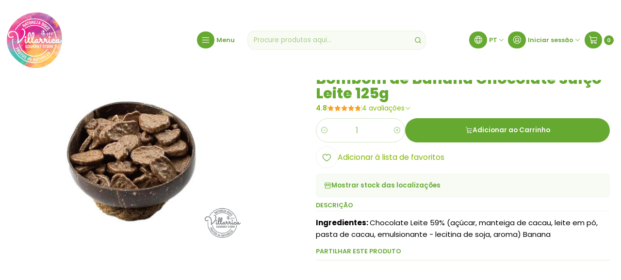

--- FILE ---
content_type: text/html; charset=utf-8
request_url: https://www.villarricagourmetstore.pt/bombom-de-banana-chocolate-suico-leite-125g
body_size: 16122
content:






<!doctype html>

<html class="no-js" lang="pt-PT" xmlns="http://www.w3.org/1999/xhtml">
  <head>
    

    <meta charset="UTF-8">
    <meta name="viewport" content="width=device-width, initial-scale=1.0">
    <title>Bombom de Banana Chocolate Suiço Leite 125g</title>
    <meta name="description" content="Ingredientes: Chocolate Leite 59% ( açúcar, manteiga de cacau, leite em pó, pasta de cacau, emulsionante - lecitina de soja, aroma) Banana">
    <meta name="robots" content="follow, all">

    <link rel="preconnect" href="https://images.jumpseller.com">
    <link rel="preconnect" href="https://cdnx.jumpseller.com">
    <link rel="preconnect" href="https://assets.jumpseller.com">
    <link rel="preconnect" href="https://files.jumpseller.com">
    <link rel="preconnect" href="https://fonts.googleapis.com">
    <link rel="preconnect" href="https://fonts.gstatic.com" crossorigin>

    

<!-- Facebook Meta tags for Product -->
<meta property="fb:app_id" content="283643215104248">

    <meta property="og:id" content="4597320">
    <meta property="og:title" content="Bombom de Banana Chocolate Suíço Leite 125g">
    <meta property="og:type" content="product">
    
      
        <meta property="og:image" content="https://cdnx.jumpseller.com/villarrica-gourmet-store/image/41509664/Bombom_Banana.jpg?1698602777">
      

    

    
      <meta property="og:brand" content="Natureza Doce">
    

    <meta property="product:is_product_shareable" content="1">

    
      <meta property="product:original_price:amount" content="2.99">
      <meta property="product:price:amount" content="2.99">
      
        <meta property="product:availability" content="instock">
      
    

    <meta property="product:original_price:currency" content="EUR">
    <meta property="product:price:currency" content="EUR">
  

<meta property="og:description" content="Ingredientes: Chocolate Leite 59% ( açúcar, manteiga de cacau, leite em pó, pasta de cacau, emulsionante - lecitina de soja, aroma) Banana">
<meta property="og:url" content="https://www.villarricagourmetstore.pt/bombom-de-banana-chocolate-suico-leite-125g">
<meta property="og:site_name" content="Villarrica Gourmet Store by JFF">
<meta name="twitter:card" content="summary">


  <meta property="og:locale" content="pt_PT">

  <meta property="og:locale:alternate" content="en">

  <meta property="og:locale:alternate" content="es">



    
      <link rel="alternate" 
          hreflang="pt-PT"
         href="https://www.villarricagourmetstore.pt/bombom-de-banana-chocolate-suico-leite-125g">
    
      <link rel="alternate" 
          hreflang="en"
         href="https://www.villarricagourmetstore.pt/en/bombom-de-banana-chocolate-suico-leite-125g">
    
      <link rel="alternate" 
          hreflang="es"
         href="https://www.villarricagourmetstore.pt/es/bombom-de-banana-chocolate-suico-leite-125g">
    

    <link rel="canonical" href="https://www.villarricagourmetstore.pt/bombom-de-banana-chocolate-suico-leite-125g">

    
    <link rel="apple-touch-icon" type="image/x-icon" href="https://cdnx.jumpseller.com/villarrica-gourmet-store/image/33002674/resize/57/57?1678391125" sizes="57x57">
    <link rel="apple-touch-icon" type="image/x-icon" href="https://cdnx.jumpseller.com/villarrica-gourmet-store/image/33002674/resize/60/60?1678391125" sizes="60x60">
    <link rel="apple-touch-icon" type="image/x-icon" href="https://cdnx.jumpseller.com/villarrica-gourmet-store/image/33002674/resize/72/72?1678391125" sizes="72x72">
    <link rel="apple-touch-icon" type="image/x-icon" href="https://cdnx.jumpseller.com/villarrica-gourmet-store/image/33002674/resize/76/76?1678391125" sizes="76x76">
    <link rel="apple-touch-icon" type="image/x-icon" href="https://cdnx.jumpseller.com/villarrica-gourmet-store/image/33002674/resize/114/114?1678391125" sizes="114x114">
    <link rel="apple-touch-icon" type="image/x-icon" href="https://cdnx.jumpseller.com/villarrica-gourmet-store/image/33002674/resize/120/120?1678391125" sizes="120x120">
    <link rel="apple-touch-icon" type="image/x-icon" href="https://cdnx.jumpseller.com/villarrica-gourmet-store/image/33002674/resize/144/144?1678391125" sizes="144x144">
    <link rel="apple-touch-icon" type="image/x-icon" href="https://cdnx.jumpseller.com/villarrica-gourmet-store/image/33002674/resize/152/152?1678391125" sizes="152x152">

    <link rel="icon" type="image/png" href="https://cdnx.jumpseller.com/villarrica-gourmet-store/image/33002674/resize/196/196?1678391125" sizes="196x196">
    <link rel="icon" type="image/png" href="https://cdnx.jumpseller.com/villarrica-gourmet-store/image/33002674/resize/160/160?1678391125" sizes="160x160">
    <link rel="icon" type="image/png" href="https://cdnx.jumpseller.com/villarrica-gourmet-store/image/33002674/resize/96/96?1678391125" sizes="96x96">
    <link rel="icon" type="image/png" href="https://cdnx.jumpseller.com/villarrica-gourmet-store/image/33002674/resize/32/32?1678391125" sizes="32x32">
    <link rel="icon" type="image/png" href="https://cdnx.jumpseller.com/villarrica-gourmet-store/image/33002674/resize/16/16?1678391125" sizes="16x16">

  <meta name="msapplication-TileColor" content="#95b200">
  <meta name="theme-color" content="#ffffff">



    <!-- jQuery -->
    <script src="https://code.jquery.com/jquery-3.7.1.min.js" integrity="sha256-/JqT3SQfawRcv/BIHPThkBvs0OEvtFFmqPF/lYI/Cxo=" crossorigin="anonymous" defer></script>

    <!-- Bootstrap -->
    <link href="https://cdn.jsdelivr.net/npm/bootstrap@5.3.3/dist/css/bootstrap.min.css" rel="stylesheet" integrity="sha384-QWTKZyjpPEjISv5WaRU9OFeRpok6YctnYmDr5pNlyT2bRjXh0JMhjY6hW+ALEwIH" crossorigin="anonymous">

    
      <!-- Autocomplete search -->
      <script src="https://cdn.jsdelivr.net/npm/@algolia/autocomplete-js@1.16.0/dist/umd/index.production.min.js" integrity="sha384-fZZuusWZz3FhxzgaN0ZQmDKF5cZW+HP+L8BHTjUi16SY5rRdPc75fmH2rB0Y5Xlz" crossorigin="anonymous" defer></script>
      <script src="//assets.jumpseller.com/public/autocomplete/jumpseller-autocomplete@1.0.0.min.js" data-suggest-categories="false" defer></script>
    

    
      <!-- Swiper -->
      <link rel="stylesheet" href="https://cdn.jsdelivr.net/npm/swiper@11/swiper-bundle.min.css">
      <script src="https://cdn.jsdelivr.net/npm/swiper@11/swiper-bundle.min.js" defer></script>
    

    

    <script type="application/ld+json">
  [
    {
      "@context": "https://schema.org",
      "@type": "BreadcrumbList",
      "itemListElement": [
        
          {
          "@type": "ListItem",
          "position": 1,
          "item": {
          "name": "Início",
          "@id": "/"
          }
          }
          ,
        
          {
          "@type": "ListItem",
          "position": 2,
          "item": {
          "name": "Mercearia Gourmet",
          "@id": "/mercearia-gourmet"
          }
          }
          ,
        
          {
          "@type": "ListItem",
          "position": 3,
          "item": {
          "name": "Mercearias Diversas",
          "@id": "/mercearia-diversas"
          }
          }
          ,
        
          {
          "@type": "ListItem",
          "position": 4,
          "item": {
          "name": "Bombom de Banana Chocolate Suíço Leite 125g"
          }
          }
          
        
      ]
    },
    {
      "@context": "https://schema.org/"
      ,
        "@type": "Product",
        "name": "Bombom de Banana Chocolate Suíço Leite 125g",
        "url": "https://www.villarricagourmetstore.pt/bombom-de-banana-chocolate-suico-leite-125g",
        "itemCondition": "https://schema.org/NewCondition",
        "sku": "313",
        "image": "https://cdnx.jumpseller.com/villarrica-gourmet-store/image/41509664/Bombom_Banana.jpg?1698602777",
        
        "description": "Ingredientes: Chocolate Leite 59% (açúcar, manteiga de cacau, leite em pó, pasta de cacau, emulsionante - lecitina de soja, aroma) Banana",
        
        "brand": {
          "@type": "Brand",
          "name": "Natureza Doce"
        },
        
        
        "aggregateRating": {
          "@type": "AggregateRating",
          "ratingValue": "4.75",
          "reviewCount": "4"
        },
        
        
          "category": "Coberturas, Chocolates &amp; Gomas",
        
        "offers": {
          
            "@type": "Offer",
            "itemCondition": "https://schema.org/NewCondition",
            
            "availability": "https://schema.org/InStock",
            
            
              
            
            "price": "2.99",
          
          "priceCurrency": "EUR",
          "seller": {
            "@type": "Organization",
            "name": "Villarrica Gourmet Store by JFF"
          },
          "url": "https://www.villarricagourmetstore.pt/bombom-de-banana-chocolate-suico-leite-125g",
          "shippingDetails": [
            {
            "@type": "OfferShippingDetails",
            "shippingDestination": [
            
            {
              "@type": "DefinedRegion",
              "addressCountry": "ES"
            },
            
            {
              "@type": "DefinedRegion",
              "addressCountry": "PT"
            }
            ]
            }
          ]
        }
      
    }
  ]
</script>


    <link rel="stylesheet" href="https://assets.jumpseller.com/store/villarrica-gourmet-store/themes/847203/options.min.css?1767288693">
    <link rel="stylesheet" href="https://assets.jumpseller.com/store/villarrica-gourmet-store/themes/847203/app.min.css?1767288693">
    
    
    
      <link rel="stylesheet" href="https://cdnjs.cloudflare.com/ajax/libs/aos/2.3.4/aos.css" integrity="sha512-1cK78a1o+ht2JcaW6g8OXYwqpev9+6GqOkz9xmBN9iUUhIndKtxwILGWYOSibOKjLsEdjyjZvYDq/cZwNeak0w==" crossorigin="anonymous" >
    

    <script type="application/json" id="theme-data">
  {
    "is_preview": false,
    "template": "product",
    "cart": {
      "url": "/cart",
      "debounce": 50
    },
    "language": "pt",
    "order": {
      "totalOutstanding": 0.0,
      "productsCount": 0,
      "checkoutUrl": "https://www.villarricagourmetstore.pt/v2/checkout/vertical/",
      "url": "/cart",
      "remainingForFreeShippingMessage": "",
      "minimumPurchase": {
        "conditionType": "price",
        "conditionValue": 10
      }
    },
    "currency_code": "EUR",
    "translations": {
      "active_price": "Preço ativo",
      "added_singular": "1 unidade de %{name} foi adicionada.",
      "added_qty_plural": "%{qty} unidades de %{name} foram adicionadas.",
      "added_to_cart": "adicionado ao carrinho",
      "add_to_cart": "Adicionar ao Carrinho",
      "added_to_wishlist": "%{name} foi adicionado à sua lista de favoritos",
      "available_in_stock": "Disponível em stock",
      "buy": "Comprar",
      "buy_now": "Comprar agora",
      "buy_now_not_allowed": "Não pode comprar agora com a quantidade atual escolhida.",
      "buy_quantity": "Quantidade a comprar",
      "check_this": "Veja isto:",
      "contact_us": "Contacte-nos",
      "continue_shopping": "Continuar a comprar",
      "copy_to_clipboard": "Copiar para área de transferência",
      "coupons_list_title": "Códigos de desconto aplicados",
      "coupons_list_success_text1": "O seu código",
      "coupons_list_success_text2": "foi removido com sucesso. Esta página será recarregada agora.",
      "counter_text_weeks": "semanas",
      "counter_text_days": "dias",
      "counter_text_hours": "horas",
      "counter_text_minutes": "minutos",
      "counter_text_seconds": "segundos",
      "customer_register_back_link_url": "/customer/login",
      "customer_register_back_link_text": "Já tem uma conta? Entre aqui",
      "decrease_quantity": "Diminuir quantidade",
      "discount_off": "Desconto de",
      "discount_message": "Esta promoção é válida de %{date_begins} a %{date_expires}",
      "error_adding_to_cart": "Erro ao adicionar ao carrinho",
      "error_downloading": "Erro ao tentar realizar o download",
      "error_fetching_cart": "Erro ao buscar carrinho",
      "error_updating_to_cart": "Erro ao atualizar o carrinho",
      "error_adding_to_wishlist": "Erro ao adicionar à lista de favoritos",
      "error_removing_from_wishlist": "Erro ao remover da lista de favoritos",
      "files_too_large": "A soma dos tamanhos dos ficheiros selecionados deve ser menor que 10MB.",
      "fill_country_region_shipping": "Preencha o país e a região para calcular os custos de envio.",
      "go_to": "Ir para",
      "go_to_cart": "Ir para o carrinho",
      "go_to_shopping_cart": "Ir para o Carrinho de Compras",
      "go_to_wishlist": "Veja a sua lista de favoritos",
      "increase_quantity": "Aumentar quantidade",
      "low_stock_basic": "Baixo stock",
      "low_stock_limited": "Depressa! Poucas unidades restantes",
      "low_stock_alert": "Depressa! Quase esgotado",
      "low_stock_basic_exact": "%{qty} unidades restantes",
      "low_stock_limited_exact": "Depressa! Restam apenas %{qty} unidades",
      "low_stock_alert_exact": "Depressa! Apenas %{qty} em stock",
      "minimum_quantity": "Quantidade mínima",
      "more_info": "Gostaria de obter mais informações sobre este produto:",
      "newsletter_message_success": "Registrado com sucesso",
      "newsletter_message_error": "Erro ao registrar, tente novamente mais tarde.",
      "newsletter_message_success_captcha": "Sucesso no captcha",
      "newsletter_message_error_captcha": "Erro no captcha",
      "newsletter_text_placeholder": "email@domain.com",
      "newsletter_text_button": "Subscreva",
      "notify_me_when_available": "Avise-me quando estiver disponível",
      "no_shipping_methods": "Nenhum método de envio disponível para seu endereço de entrega.",
      "OFF": "DESCONTO",
      "out_of_stock": "Esgotado",
      "proceed_to_checkout": "Avançar para o Checkout",
      "product_stock_locations_link_text": "Ver no Google Maps",
      "quantity": "Quantidade",
      "remove": "Remover",
      "removed_from_wishlist": "%{name} foi removido da sua lista de favoritos",
      "send_us_a_message": "Envie-nos uma mensagem",
      "share_on": "Partilhar em",
      "show_more": "Mostrar Mais",
      "show_less": "Mostrar Menos",
      "success": "Sucesso",
      "success_adding_to_cart": "Sucesso ao adicionar ao carrinho",
      "success_adding_to_wishlist": "Adicionado à lista de favoritos!",
      "success_removing_from_wishlist": "Removido da lista de favoritos",
      "SKU": "SKU",
      "tax_label": "+ IVA",
      "variant_out_of_stock": "Esta opção não tem stock no momento.",
      "x_units_in_stock": "%{qty} unidades em stock",
      "your_cart_is_empty": "O seu carrinho de compras está atualmente vazio"
    },
    "options": {
      "av_popup_button_reject_redirect": "https://jumpseller.com",
      "display_cart_notification": true,
      "filters_desktop": false
    }
  }
</script>

<script>
  function callonDOMLoaded(callback) {
    document.readyState === 'loading' ? window.addEventListener('DOMContentLoaded', callback) : callback();
  }
  function callonComplete(callback) {
    document.readyState === 'complete' ? callback() : window.addEventListener('load', callback);
  }
  Object.defineProperty(window, 'theme', {
    value: Object.freeze(JSON.parse(document.querySelector('#theme-data').textContent)),
    writable: false,
    configurable: false,
  });
</script>




    
  <meta name="csrf-param" content="authenticity_token" />
<meta name="csrf-token" content="2blyxYG3_ieMN7Gkqv1PlZMHJzum7UfnNvwFL7y_iMkZeyQMnoeLDtyfa1XJyVpIyaxdo2whVWEUNQ2LwE-NKA" />




  <script async src="https://www.googletagmanager.com/gtag/js?id=G-SS90LYB3W9"></script>




<script>
  window.dataLayer = window.dataLayer || [];

  function gtag() {
    dataLayer.push(arguments);
  }

  gtag('js', new Date());

  // custom dimensions (for OKRs metrics)
  let custom_dimension_params = { custom_map: {} };
  
  custom_dimension_params['custom_map']['dimension1'] = 'theme';
  custom_dimension_params['theme'] = "grocery";
  
  

  // Send events to Jumpseller GA Account
  // gtag('config', 'G-JBWEC7QQTS', Object.assign({}, { 'allow_enhanced_conversions': true }, custom_dimension_params));

  // Send events to Store Owner GA Account
  
  gtag('config', 'G-SS90LYB3W9');
  
  
  

  

  let order_items = null;

  
  // view_item - a user follows a link that goes directly to a product page
  gtag('event', 'view_item', {
    currency: "EUR",
    items: [{
      item_id: "313",
      item_name: "Bombom de Banana Chocolate Suíço Leite 125g",
      discount: "0.0",
      item_brand: "Natureza Doce",
      price: "2.99",
      currency: "EUR"
    }],
    value: "2.99",
  });

  

  
</script>












<script src="https://files.jumpseller.com/javascripts/dist/jumpseller-2.0.0.js" defer="defer"></script></head>

  <body
    data-bundle-color="default"
    
      data-button-hover-style="width"
    
  >
    <script src="https://assets.jumpseller.com/store/villarrica-gourmet-store/themes/847203/theme.min.js?1767288693" defer></script>
    <script src="https://assets.jumpseller.com/store/villarrica-gourmet-store/themes/847203/custom.min.js?1767288693" defer></script>
    

    <!-- Bootstrap JS -->
    <script src="https://cdn.jsdelivr.net/npm/bootstrap@5.3.3/dist/js/bootstrap.bundle.min.js" integrity="sha384-YvpcrYf0tY3lHB60NNkmXc5s9fDVZLESaAA55NDzOxhy9GkcIdslK1eN7N6jIeHz" crossorigin="anonymous" defer></script>
    <script>
      document.addEventListener('DOMContentLoaded', function () {
        const tooltipTriggerList = document.querySelectorAll('[data-bs-toggle="tooltip"]'); // Initialize Bootstrap Tooltips
        const tooltipList = [...tooltipTriggerList].map((tooltipTriggerEl) => new bootstrap.Tooltip(tooltipTriggerEl));
      });
    </script>

    

    <div class="main-container" data-layout="product">
      <div class="toast-notification__wrapper top-right"></div>
      <div id="top_components"><div id="component-16032161" class="theme-component show">


















<style>
  .header {
    --theme-max-width: 1320px;
    --header-logo-height-mobile: 60px;
    --header-logo-height-desktop: 120px;
    
      --header-overlap-opacity: 0.6;
      --header-floating-shadow: 0.25;
    
  }
  .header,
  .top-bar,
  #mobile-menu,
  .mobile-nav {
    --header-nav-font-weight: 600;
  }
</style>

<header
  class="header header--fixed header--transparent"
  data-fixed="true"
  data-border="false"
  data-uppercase="false"
  data-bundle-color="bundle-7e7c95929c1c4"
  data-version="v2"
  data-toolbar="false"
  data-overlap="true"
  data-floating="false"
  data-js-component="16032161"
>
  <div class="h-100 header__container">
    <div class="row h-100 align-items-center justify-content-between header__wrapper">
      
          <div class="col-12 col-lg header__column">













  
      <div class="theme-store-name">
        <a href="https://www.villarricagourmetstore.pt" class="header__brand" title="Ir para Página Inicial">
    <img src="https://images.jumpseller.com/store/villarrica-gourmet-store/store/logo/Villarrica_Gourmet_Store_Logo.png?1688853326" alt="Villarrica Gourmet Store by JFF" class="header__logo" width="auto" height="auto" loading="eager">
  </a>
      </div>
  

</div>

          <div class="col-auto header__column d-block">
            <ul class="justify-content-start header__menu">




  
  <li class="header__item d-flex">
    <button type="button" class="button header__link" data-bs-toggle="offcanvas" data-bs-target="#mobile-menu" aria-controls="mobile-menu" aria-label="Menu">
      
        <span class="button button--small button--style button--main theme-section__button header__button"><i class="theme-icon ph ph-list header__icon"></i></span>
      
      <div class="d-none d-md-block header__text">Menu</div>
    </button>
  </li>






</ul>
          </div>

          <div class="col col-lg header__column">


  


  <div class="jumpseller-autocomplete" data-form="header-search" data-panel="popover mt-1" data-input-wrapper-prefix="d-flex">
    
  <form
    
    method="get"
    action="/search"
  >
    <button type="submit" class="button header-search__submit" title="Pesquisar"><i class="theme-icon ph ph-magnifying-glass"></i></button>

    <input
      type="text"
      
        autocomplete="off"
      
      class="text header-search__input"
      value=""
      name="q"
      placeholder="Procure produtos aqui..."
    >
  </form>

  <a role="button" class="button d-block d-lg-none header__close-mobile-search toggle-header-search"><i class="ph ph-x"></i></a>

  </div>



</div>

          <div class="col-auto col-lg header__column">
            <ul class="justify-content-end header__menu"><li class="header__item header__item--language d-none d-lg-flex">

<button
  type="button"
  class="button header__link"
  id="header-dropdown-languages"
  data-bs-toggle="dropdown"
  data-bs-display="static"
  aria-expanded="false"
  aria-label="Idiomas"
>
  
    <span class="button button--style button--main theme-section__button header__button"><i class="theme-icon ph ph-globe header__icon"></i></span>
  
  <div class="d-none d-md-block uppercase header__text">pt</div>
  <i class="theme-icon ph ph-caret-down header__angle"></i>
</button>

<ul class="dropdown-menu dropdown-menu-end theme-dropdown" aria-labelledby="header-dropdown-languages">
  
    <li class="theme-dropdown__item">
      <a href="https://www.villarricagourmetstore.pt/bombom-de-banana-chocolate-suico-leite-125g" class="dropdown-item theme-dropdown__link theme-dropdown__link--active" title="Mudar para Português (Portugal)">Português (Portugal) <i class="theme-icon ph ph-check"></i>
      </a>
    </li>
  
    <li class="theme-dropdown__item">
      <a href="https://www.villarricagourmetstore.pt/en/bombom-de-banana-chocolate-suico-leite-125g" class="dropdown-item theme-dropdown__link" title="Mudar para English">English
      </a>
    </li>
  
    <li class="theme-dropdown__item">
      <a href="https://www.villarricagourmetstore.pt/es/bombom-de-banana-chocolate-suico-leite-125g" class="dropdown-item theme-dropdown__link" title="Mudar para Español">Español
      </a>
    </li>
  
</ul>
</li>


  

  

  
    <li class="header__item header__item--login">
      <button
        type="button"
        class="button dropdown-toggle header__link"
        id="header-dropdown-login"
        data-bs-toggle="dropdown"
        data-bs-display="static"
        aria-expanded="false"
        aria-label="Iniciar sessão"
      >
        
          <span class="button button--style button--main theme-section__button header__button"><i class="theme-icon ph ph-user-circle header__icon"></i></span>
        
        
          <div class="d-none d-md-block header__text">Iniciar sessão</div>
        
        
          <i class="theme-icon ph ph-caret-down header__angle d-none d-sm-block"></i>
        
      </button>

      
    <ul class="dropdown-menu dropdown-menu-end theme-dropdown" aria-labelledby="header-dropdown-login">
      
        <li class="theme-dropdown__item">
          <a href="/customer/login" class="dropdown-item theme-dropdown__link" title="Faça login na sua conta">Iniciar sessão</a>
        </li>

        <li class="theme-dropdown__item">
          <a href="/customer/registration" class="dropdown-item theme-dropdown__link" title="Criar uma conta">Criar conta</a>
        </li>
      
    </ul>
  
    </li>
  






  
      <li class="header__item header__item--cart">
        
          <button
            type="button"
            class="button header__link"
            data-bs-toggle="offcanvas"
            data-bs-target="#sidebar-cart"
            aria-controls="sidebar-cart"
            aria-label="Carrinho"
          >
            
  
    <span class="button button--style button--main theme-section__button header__button">
      <i class="theme-icon ph ph-shopping-cart header__icon"></i>
    </span>
  

  <div class="header__text header__text--counter theme-cart-counter">0</div>

  

          </button>
        
      </li>
    

</ul>
          </div>
        
    </div>
  </div>
  <!-- end .header__container -->

  
    
  

  

  
</header>

<div
  class="offcanvas offcanvas-start sidebar"
  tabindex="-1"
  id="mobile-menu"
  aria-labelledby="mobile-menu-label"
  data-version="v2"
  data-bundle-color="bundle-7e7c95929c1c4"
>
  <div class="offcanvas-header sidebar-header sidebar-header--transparent">
    













    <img src="https://images.jumpseller.com/store/villarrica-gourmet-store/store/logo/Villarrica_Gourmet_Store_Logo.png?1688853326" alt="Villarrica Gourmet Store by JFF" class="sidebar-header__logo" width="auto" height="auto" loading="eager">
  


    <button type="button" class="button sidebar-header__close" data-bs-dismiss="offcanvas" aria-label="Fechar"><i class="ph ph-x-circle"></i></button>
  </div>
  <!-- end .sidebar-header -->

  <div class="offcanvas-body sidebar-body">
    
  
  <div class="accordion sidebar-accordion" id="mobile-menu-accordion">
    
      
      

      <div class="accordion-item sidebar-accordion__item sidebar-accordion__item--level1">
        
          <a
            
              href="/bagas-sementes-graos"
            
            class="button sidebar-accordion__button"
            title="Ir para Bagas, Sementes &amp; Grãos"
            
          >Bagas, Sementes &amp; Grãos</a>
        
      </div>
    
      
      

      <div class="accordion-item sidebar-accordion__item sidebar-accordion__item--level1">
        
          <button
            type="button"
            class="accordion-button button sidebar-accordion__button"
            data-bs-toggle="collapse"
            data-bs-target="#sidebar-accordion-collapse-7499059"
            aria-expanded="false"
            aria-controls="sidebar-accordion-collapse-7499059"
          >Bio &amp; Glúten Free<i class="ph ph-caret-down sidebar-accordion__caret"></i>
          </button>

          <div id="sidebar-accordion-collapse-7499059" class="accordion-collapse collapse" data-bs-parent="#mobile-menu-accordion">
            <div class="accordion-body sidebar-accordion__body">
              <div class="accordion sidebar-accordion" id="sidebar-accordion-group-7499059">
                
                  
                  

<div class="accordion-item sidebar-accordion__item">
  
    <a
      
        href="/produtos-sem-gluten"
      
      class="button sidebar-accordion__button"
      title="Ir para Produtos Sem Glúten"
      
    >Produtos Sem Glúten</a>
  
</div>

                
                  
                  

<div class="accordion-item sidebar-accordion__item">
  
    <a
      
        href="/produtos-biologicos"
      
      class="button sidebar-accordion__button"
      title="Ir para Produtos Biológicos"
      
    >Produtos Biológicos</a>
  
</div>

                

                
                  <div class="sidebar-accordion__item">
                    <a
                      href="/bio-gluten-free"
                      class="button sidebar-accordion__button sidebar-accordion__button--last"
                      title="Ver Tudo em Bio &amp; Glúten Free"
                      
                    >
                      Ver Tudo
                      <i class="ph ph-caret-double-right"></i>
                    </a>
                  </div>
                
              </div>
            </div>
          </div>
        
      </div>
    
      
      

      <div class="accordion-item sidebar-accordion__item sidebar-accordion__item--level1">
        
          <button
            type="button"
            class="accordion-button button sidebar-accordion__button"
            data-bs-toggle="collapse"
            data-bs-target="#sidebar-accordion-collapse-7499062"
            aria-expanded="false"
            aria-controls="sidebar-accordion-collapse-7499062"
          >Cabazes &amp; Miminhos<i class="ph ph-caret-down sidebar-accordion__caret"></i>
          </button>

          <div id="sidebar-accordion-collapse-7499062" class="accordion-collapse collapse" data-bs-parent="#mobile-menu-accordion">
            <div class="accordion-body sidebar-accordion__body">
              <div class="accordion sidebar-accordion" id="sidebar-accordion-group-7499062">
                
                  
                  

<div class="accordion-item sidebar-accordion__item">
  
    <a
      
        href="/cabazes-miminhos-gourmet"
      
      class="button sidebar-accordion__button"
      title="Ir para Cabazes &amp; Miminhos Gourmet"
      
    >Cabazes &amp; Miminhos Gourmet</a>
  
</div>

                

                
                  <div class="sidebar-accordion__item">
                    <a
                      href="/cabazes-miminhos"
                      class="button sidebar-accordion__button sidebar-accordion__button--last"
                      title="Ver Tudo em Cabazes &amp; Miminhos"
                      
                    >
                      Ver Tudo
                      <i class="ph ph-caret-double-right"></i>
                    </a>
                  </div>
                
              </div>
            </div>
          </div>
        
      </div>
    
      
      

      <div class="accordion-item sidebar-accordion__item sidebar-accordion__item--level1">
        
          <a
            
              href="/cereais-granolas"
            
            class="button sidebar-accordion__button"
            title="Ir para Cereais &amp; Granolas"
            
          >Cereais &amp; Granolas</a>
        
      </div>
    
      
      

      <div class="accordion-item sidebar-accordion__item sidebar-accordion__item--level1">
        
          <a
            
              href="/coberturas-chocolates-gomas"
            
            class="button sidebar-accordion__button"
            title="Ir para Coberturas, Chocolates &amp; Gomas"
            
          >Coberturas, Chocolates &amp; Gomas</a>
        
      </div>
    
      
      

      <div class="accordion-item sidebar-accordion__item sidebar-accordion__item--level1">
        
          <a
            
              href="/especiarias-temperos-molhos"
            
            class="button sidebar-accordion__button"
            title="Ir para Especiarias, Temperos &amp; Molhos"
            
          >Especiarias, Temperos &amp; Molhos</a>
        
      </div>
    
      
      

      <div class="accordion-item sidebar-accordion__item sidebar-accordion__item--level1">
        
          <a
            
              href="/farinhas-fermentos-leveduras"
            
            class="button sidebar-accordion__button"
            title="Ir para Farinhas, Fermentos &amp; Leveduras"
            
          >Farinhas, Fermentos &amp; Leveduras</a>
        
      </div>
    
      
      

      <div class="accordion-item sidebar-accordion__item sidebar-accordion__item--level1">
        
          <button
            type="button"
            class="accordion-button button sidebar-accordion__button"
            data-bs-toggle="collapse"
            data-bs-target="#sidebar-accordion-collapse-7499070"
            aria-expanded="false"
            aria-controls="sidebar-accordion-collapse-7499070"
          >Frutos Secos - Especialidade<i class="ph ph-caret-down sidebar-accordion__caret"></i>
          </button>

          <div id="sidebar-accordion-collapse-7499070" class="accordion-collapse collapse" data-bs-parent="#mobile-menu-accordion">
            <div class="accordion-body sidebar-accordion__body">
              <div class="accordion sidebar-accordion" id="sidebar-accordion-group-7499070">
                
                  
                  

<div class="accordion-item sidebar-accordion__item">
  
    <a
      
        href="/frutos-secos-aperitivos"
      
      class="button sidebar-accordion__button"
      title="Ir para Aperitivos"
      
    >Aperitivos</a>
  
</div>

                
                  
                  

<div class="accordion-item sidebar-accordion__item">
  
    <a
      
        href="/frutos-secos"
      
      class="button sidebar-accordion__button"
      title="Ir para Frutos Secos"
      
    >Frutos Secos</a>
  
</div>

                
                  
                  

<div class="accordion-item sidebar-accordion__item">
  
    <a
      
        href="/frutas-secas/desidratadas"
      
      class="button sidebar-accordion__button"
      title="Ir para Fruta Seca/Desidratada"
      
    >Fruta Seca/Desidratada</a>
  
</div>

                
                  
                  

<div class="accordion-item sidebar-accordion__item">
  
    <a
      
        href="/frutos-secos-artesanais"
      
      class="button sidebar-accordion__button"
      title="Ir para Frutos Secos Artesanais"
      
    >Frutos Secos Artesanais</a>
  
</div>

                
                  
                  

<div class="accordion-item sidebar-accordion__item">
  
    <a
      
        href="/manteigas"
      
      class="button sidebar-accordion__button"
      title="Ir para Manteigas"
      
    >Manteigas</a>
  
</div>

                

                
                  <div class="sidebar-accordion__item">
                    <a
                      href="/frutos-secos-especialidade"
                      class="button sidebar-accordion__button sidebar-accordion__button--last"
                      title="Ver Tudo em Frutos Secos - Especialidade"
                      
                    >
                      Ver Tudo
                      <i class="ph ph-caret-double-right"></i>
                    </a>
                  </div>
                
              </div>
            </div>
          </div>
        
      </div>
    
      
      

      <div class="accordion-item sidebar-accordion__item sidebar-accordion__item--level1">
        
          <button
            type="button"
            class="accordion-button button sidebar-accordion__button"
            data-bs-toggle="collapse"
            data-bs-target="#sidebar-accordion-collapse-7499076"
            aria-expanded="false"
            aria-controls="sidebar-accordion-collapse-7499076"
          >Higiene, Saúde &amp; Bem-Estar<i class="ph ph-caret-down sidebar-accordion__caret"></i>
          </button>

          <div id="sidebar-accordion-collapse-7499076" class="accordion-collapse collapse" data-bs-parent="#mobile-menu-accordion">
            <div class="accordion-body sidebar-accordion__body">
              <div class="accordion sidebar-accordion" id="sidebar-accordion-group-7499076">
                
                  
                  

<div class="accordion-item sidebar-accordion__item">
  
    <a
      
        href="/higiene-cosmetica"
      
      class="button sidebar-accordion__button"
      title="Ir para Higiene &amp; Cosmética"
      
    >Higiene &amp; Cosmética</a>
  
</div>

                
                  
                  

<div class="accordion-item sidebar-accordion__item">
  
    <a
      
        href="/saude-e-bem-estar"
      
      class="button sidebar-accordion__button"
      title="Ir para Saúde &amp; Bem Estar"
      
    >Saúde &amp; Bem Estar</a>
  
</div>

                

                
                  <div class="sidebar-accordion__item">
                    <a
                      href="/higiene-saude-bem-estar"
                      class="button sidebar-accordion__button sidebar-accordion__button--last"
                      title="Ver Tudo em Higiene, Saúde &amp; Bem-Estar"
                      
                    >
                      Ver Tudo
                      <i class="ph ph-caret-double-right"></i>
                    </a>
                  </div>
                
              </div>
            </div>
          </div>
        
      </div>
    
      
      

      <div class="accordion-item sidebar-accordion__item sidebar-accordion__item--level1">
        
          <button
            type="button"
            class="accordion-button button sidebar-accordion__button"
            data-bs-toggle="collapse"
            data-bs-target="#sidebar-accordion-collapse-7499079"
            aria-expanded="false"
            aria-controls="sidebar-accordion-collapse-7499079"
          >Mercearia Gourmet<i class="ph ph-caret-down sidebar-accordion__caret"></i>
          </button>

          <div id="sidebar-accordion-collapse-7499079" class="accordion-collapse collapse" data-bs-parent="#mobile-menu-accordion">
            <div class="accordion-body sidebar-accordion__body">
              <div class="accordion sidebar-accordion" id="sidebar-accordion-group-7499079">
                
                  
                  

<div class="accordion-item sidebar-accordion__item">
  
    <a
      
        href="/adocantes"
      
      class="button sidebar-accordion__button"
      title="Ir para Adoçantes"
      
    >Adoçantes</a>
  
</div>

                
                  
                  

<div class="accordion-item sidebar-accordion__item">
  
    <a
      
        href="/bebidas-espirituosas-e-licores"
      
      class="button sidebar-accordion__button"
      title="Ir para Bebidas Espirituosas &amp; Licores"
      
    >Bebidas Espirituosas &amp; Licores</a>
  
</div>

                
                  
                  

<div class="accordion-item sidebar-accordion__item">
  
    <a
      
        href="/bolachas-biscoitos-aperitivos"
      
      class="button sidebar-accordion__button"
      title="Ir para Bolachas, Biscoitos &amp; Aperitivos"
      
    >Bolachas, Biscoitos &amp; Aperitivos</a>
  
</div>

                
                  
                  

<div class="accordion-item sidebar-accordion__item">
  
    <a
      
        href="/arroz-massas-leguminosas"
      
      class="button sidebar-accordion__button"
      title="Ir para Arroz, Massas &amp; Leguminosas"
      
    >Arroz, Massas &amp; Leguminosas</a>
  
</div>

                
                  
                  

<div class="accordion-item sidebar-accordion__item">
  
    <a
      
        href="/chas-infusoes-flores-secas"
      
      class="button sidebar-accordion__button"
      title="Ir para Café, Chás, Infusões &amp; Flores Secas"
      
    >Café, Chás, Infusões &amp; Flores Secas</a>
  
</div>

                
                  
                  

<div class="accordion-item sidebar-accordion__item">
  
    <a
      
        href="/conservas"
      
      class="button sidebar-accordion__button"
      title="Ir para Conservas"
      
    >Conservas</a>
  
</div>

                
                  
                  

<div class="accordion-item sidebar-accordion__item">
  
    <a
      
        href="/doces-compotas-mel"
      
      class="button sidebar-accordion__button"
      title="Ir para Doces, Compotas &amp; Mel"
      
    >Doces, Compotas &amp; Mel</a>
  
</div>

                
                  
                  

<div class="accordion-item sidebar-accordion__item">
  
    <a
      
        href="/leites-bebidas-oleos-vegetais"
      
      class="button sidebar-accordion__button"
      title="Ir para Leites, Bebidas &amp; Óleos Vegetais"
      
    >Leites, Bebidas &amp; Óleos Vegetais</a>
  
</div>

                
                  
                  

<div class="accordion-item sidebar-accordion__item">
  
    <a
      
        href="/mercearia-diversas"
      
      class="button sidebar-accordion__button"
      title="Ir para Mercearias Diversas"
      
    >Mercearias Diversas</a>
  
</div>

                

                
                  <div class="sidebar-accordion__item">
                    <a
                      href="/mercearia-gourmet"
                      class="button sidebar-accordion__button sidebar-accordion__button--last"
                      title="Ver Tudo em Mercearia Gourmet"
                      
                    >
                      Ver Tudo
                      <i class="ph ph-caret-double-right"></i>
                    </a>
                  </div>
                
              </div>
            </div>
          </div>
        
      </div>
    
      
      

      <div class="accordion-item sidebar-accordion__item sidebar-accordion__item--level1">
        
          <a
            
              href="/lar"
            
            class="button sidebar-accordion__button"
            title="Ir para Produtos do Lar"
            
          >Produtos do Lar</a>
        
      </div>
    
      
      

      <div class="accordion-item sidebar-accordion__item sidebar-accordion__item--level1">
        
          <a
            
              href="/produtos-do-mundo"
            
            class="button sidebar-accordion__button"
            title="Ir para Produtos do Mundo"
            
          >Produtos do Mundo</a>
        
      </div>
    
      
      

      <div class="accordion-item sidebar-accordion__item sidebar-accordion__item--level1">
        
          <button
            type="button"
            class="accordion-button button sidebar-accordion__button"
            data-bs-toggle="collapse"
            data-bs-target="#sidebar-accordion-collapse-7499091"
            aria-expanded="false"
            aria-controls="sidebar-accordion-collapse-7499091"
          >Proteínas &amp; Superalimentos<i class="ph ph-caret-down sidebar-accordion__caret"></i>
          </button>

          <div id="sidebar-accordion-collapse-7499091" class="accordion-collapse collapse" data-bs-parent="#mobile-menu-accordion">
            <div class="accordion-body sidebar-accordion__body">
              <div class="accordion sidebar-accordion" id="sidebar-accordion-group-7499091">
                
                  
                  

<div class="accordion-item sidebar-accordion__item">
  
    <a
      
        href="/proteina"
      
      class="button sidebar-accordion__button"
      title="Ir para Proteínas"
      
    >Proteínas</a>
  
</div>

                
                  
                  

<div class="accordion-item sidebar-accordion__item">
  
    <a
      
        href="/superalimentos"
      
      class="button sidebar-accordion__button"
      title="Ir para Superalimentos"
      
    >Superalimentos</a>
  
</div>

                

                
                  <div class="sidebar-accordion__item">
                    <a
                      href="/superalimentos-1"
                      class="button sidebar-accordion__button sidebar-accordion__button--last"
                      title="Ver Tudo em Proteínas &amp; Superalimentos"
                      
                    >
                      Ver Tudo
                      <i class="ph ph-caret-double-right"></i>
                    </a>
                  </div>
                
              </div>
            </div>
          </div>
        
      </div>
    
      
      

      <div class="accordion-item sidebar-accordion__item sidebar-accordion__item--level1">
        
          <a
            
              href="/zero-desperdicio"
            
            class="button sidebar-accordion__button"
            title="Ir para Zero Desperdício"
            
          >Zero Desperdício</a>
        
      </div>
    
  </div>



    
      <div class="d-flex align-items-center justify-content-start theme-social"><div class="theme-social__title">Siga-nos</div><a href="https://www.instagram.com/villarricagourmetstore" class="theme-social__link" title="Siga-nos em Instagram" target="_blank">
    <i class="theme-icon ph ph-instagram-logo"></i>
  </a><a href="https://www.facebook.com/villarricagourmetstore" class="theme-social__link" title="Siga-nos em Facebook" target="_blank">
    <i class="theme-icon ph ph-facebook-logo"></i>
  </a></div>
    

    
      <div class="sidebar-menu">
        <div class="d-flex align-items-start justify-content-between sidebar-menu__wrapper">
          
            <div class="w-50 d-block">
              <div class="sidebar-menu__title">Idiomas</div>

              <div class="dropup">
                

<button
  type="button"
  class="button button--style sidebar-menu__button"
  id="sidebar-dropdown-languages"
  data-bs-toggle="dropdown"
  data-bs-display="static"
  aria-expanded="false"
  aria-label="Idiomas"
>
  
    <i class="theme-icon ph ph-globe sidebar-menu__icon"></i>
  
  <div class=" uppercase sidebar-menu__text">pt</div>
  <i class="theme-icon ph ph-caret-down sidebar-menu__angle"></i>
</button>

<ul class="dropdown-menu dropdown-menu-start theme-dropdown" aria-labelledby="sidebar-dropdown-languages">
  
    <li class="theme-dropdown__item">
      <a href="https://www.villarricagourmetstore.pt/bombom-de-banana-chocolate-suico-leite-125g" class="dropdown-item theme-dropdown__link theme-dropdown__link--active" title="Mudar para Português (Portugal)">Português (Portugal) <i class="theme-icon ph ph-check"></i>
      </a>
    </li>
  
    <li class="theme-dropdown__item">
      <a href="https://www.villarricagourmetstore.pt/en/bombom-de-banana-chocolate-suico-leite-125g" class="dropdown-item theme-dropdown__link" title="Mudar para English">English
      </a>
    </li>
  
    <li class="theme-dropdown__item">
      <a href="https://www.villarricagourmetstore.pt/es/bombom-de-banana-chocolate-suico-leite-125g" class="dropdown-item theme-dropdown__link" title="Mudar para Español">Español
      </a>
    </li>
  
</ul>

              </div>
            </div>
          

          
        </div>
      </div>
    
  </div>
  <!-- end .sidebar-body -->
</div>







  





<div
  class="offcanvas offcanvas-end sidebar"
  tabindex="-1"
  id="sidebar-cart"
  aria-labelledby="sidebar-cart-title"
  data-bundle-color="bundle-7e7c95929c1c4"
  data-js-component="16032279"
>
  <div class="offcanvas-header sidebar-header">
    <h5 class="offcanvas-title sidebar-header__title" id="sidebar-cart-title">
      
        <i class="theme-icon ph ph-shopping-cart sidebar-header__icon"></i>
      
      Resumo da Encomenda
    </h5>
    <button type="button" class="button sidebar-header__close" data-bs-dismiss="offcanvas" aria-label="Fechar"><i class="ph ph-x"></i></button>
  </div>

  <cart-area class="offcanvas-body sidebar-body position-relative">
    <div class="loading-spinner__wrapper">
      <div class="loading-spinner"></div>
    </div>
    <div class="sidebar-body__text sidebar-body__text--empty">O seu Carrinho está atualmente vazio.</div>
    <div class="row sidebar-body__content cart-area__content">
      
    </div>
    

<div class="w-100 d-flex flex-column position-relative store-totals">
  

  <div class="store-totals__content check-empty">
    
      <!-- Free shipping -->
      <div class="w-100 store-totals__free-shipping hidden"></div>

      <!-- Minimum purchase -->
      <div class="w-100 store-totals__minimum-store-conditions ">
        
          
          
          <p>O valor mínimo para finalizar a compra é <strong>10,00€ EUR</strong>. Para continuar, adicione pelo menos <strong class="store-totals__price-remaining" data-value="10.0">10,00€ EUR</strong> ao carrinho.</p>
        

        
          <div class="progress">
            
            <div class="progress-bar" role="progressbar" style="width: 0%;" aria-valuenow="0" aria-valuemin="0" aria-valuemax="100">0%</div>
          </div>
        
      </div>
    

    <!-- Product amount -->
    <div class="d-flex align-items-center justify-content-between store-totals__column" data-name="products">
      <span class="w-50 store-totals__value">Produtos
        <span class="w-50 store-totals__price store-totals__price--count theme-cart-counter">0</span>
      </span>
      <div class="d-flex align-items-center justify-content-between store-totals__column" data-name="subtotal">
        <span class="store-totals__price" data-value="0.0">0,00€ EUR</span>
      </div>
    </div>

    <!-- Shipping costs -->
    <div class="d-flex align-items-center justify-content-between store-totals__column" data-name="shipping">
      <span class="w-50 store-totals__value">Envio</span>
      <span class="w-50 store-totals__price" data-value="0.0">0,00€ EUR</span>
    </div>

    <!-- Shipping method message ? -->
    

    <!-- Taxes -->
    

    <!-- Discount from promotions -->
    

    <!-- Coupons from promotions -->
    

    <!-- Order total excluding gift card discount -->
    <div class="d-flex align-items-center justify-content-between store-totals__column" data-name="total">
      <span class="w-50 store-totals__value store-totals__value--last">Total</span>
      <span class="w-50 store-totals__price store-totals__price--last" data-total="0.0">0,00€ EUR</span>
    </div>

    <!-- Gift cards discount -->
    

    <!-- Order total due -->
    
  </div>

  
</div>
<!-- end .store-totals -->

  </cart-area>

  <div class="sidebar-actions">
    <div class="sidebar-actions__text check-empty" data-js-option="actions_text" data-js-component="16032279">Os custos de envio serão calculados na finalização da compra.</div>
    
      
  <a
    href="/cart"
    class="button button--style button--main button--full sidebar-actions__button"
    title="Ir para o carrinho"
  >Ir para o carrinho</a>

      
  <a
    href="https://www.villarricagourmetstore.pt/v2/checkout/vertical/"
    class="button button--style button--main  button--bordered button--full sidebar-actions__button checkout-link"
    title="Avançar para o Checkout"
  >Avançar para o Checkout</a>

    
  </div>
  <!-- end .sidebar-actions -->
</div>




</div></div>


  

  <style>
    #theme-section-breadcrumbs {
      --section-margin-top: var(--breadcrumbs-margin-top);
      --section-margin-bottom: var(--breadcrumbs-margin-bottom);
    }
  </style>

  <section id="theme-section-breadcrumbs" class="container-fluid theme-section d-none d-md-block" data-bundle-color="bundle-7e7c95929c1c4">
    <div class="container container--adjust theme-section__container">
      <ul class="no-bullet align-items-center justify-content-center theme-breadcrumbs">
        
          
            <li class="theme-breadcrumbs__item">
              <a href="/" class="theme-breadcrumbs__link" title="Volta para Início">Início</a>
            </li>

            <li class="theme-breadcrumbs__item">
              <span class="theme-breadcrumbs__arrow"><i class="ph ph-caret-right"></i></span>
            </li>
          
        
          
            <li class="theme-breadcrumbs__item">
              <a href="/mercearia-gourmet" class="theme-breadcrumbs__link" title="Volta para Mercearia Gourmet">Mercearia Gourmet</a>
            </li>

            <li class="theme-breadcrumbs__item">
              <span class="theme-breadcrumbs__arrow"><i class="ph ph-caret-right"></i></span>
            </li>
          
        
          
            <li class="theme-breadcrumbs__item">
              <a href="/mercearia-diversas" class="theme-breadcrumbs__link" title="Volta para Mercearias Diversas">Mercearias Diversas</a>
            </li>

            <li class="theme-breadcrumbs__item">
              <span class="theme-breadcrumbs__arrow"><i class="ph ph-caret-right"></i></span>
            </li>
          
        
          
            <li class="theme-breadcrumbs__item theme-breadcrumbs__item--current">Bombom de Banana Chocolate Suíço Leite 125g</li>
          
        
      </ul>
    </div>
  </section>



<div id="components"><div id="component-16032182" class="theme-component show">





<style>
  #product-template-4597320 {
    --theme-max-width: 1320px;
    --section-margin-top: 80px;
    --section-margin-bottom: 72px;
    --product-page-alignment: start;
  }
</style>

<section
  id="product-template-4597320"
  class="container-fluid theme-section product-page text-start"
  data-bundle-color="bundle-7e7c95929c1c4"
  
    data-aos-once="true" data-aos="fade-up" data-aos-delay="0"
  
  data-js-component="16032182"
>
  <script type="application/json" class="product-json" data-productid="4597320">
    []
  </script>

  <div class="container theme-section__container">
    <div class="row theme-section__content">
      <div class="col-12 col-md-6 col-lg-5 theme-section__column product-gallery">
        






















<div
  class="product-gallery__wrapper"
  data-thumbs="bottom"
  data-dimension="landscape"
  data-zoom="false"
>
  

  <swiper-slider
    class="swiper product-gallery__carousel product-gallery__carousel--main"
    sw-layout="product-gallery"
    sw-thumbs="true"
    sw-autoplay="false"
    sw-zoom="false"
    sw-zoom-size="1.5"
    sw-auto-height="true"
  >
    <div class="swiper-wrapper">
      
  
      
        
          <div class="swiper-slide product-gallery__slide">
            <picture class="product-gallery__picture">
              <img src="https://cdnx.jumpseller.com/villarrica-gourmet-store/image/41509664/Bombom_Banana.jpg?1698602777" alt="Bombom de Banana Chocolate Suíço Leite 125g 1" class="product-gallery__image" width="auto" height="auto" loading="eager">
            </picture>
          </div>
        
      
  

    </div>

    
  </swiper-slider>

  
</div>

      </div>

      <div class="col-12 col-md-6  offset-lg-1 theme-section__column">
        <div class="product-page__info">
          
            
                

<product-attributes
  data-name="product-attributes"
  class="product-attributes product-attributes-16032182 w-100 check-empty mobile-first"
  data-js-component="16032348"
>
  <script type="application/json" class="product-attributes-json">
    {
      "options": {
        "showSku": true,
        "showSkuText": true,
        "showBrand": true
      },
      "info": {
        "variant": {
          "sku": "313",
          "brand": "Natureza Doce"
        }
      }
    }
  </script>

  <div class="product-page__attributes">
    <span class="product-page__sku"></span>
    <span class="product-page__attributes--divider">|</span>
    <span class="product-page__brand"></span>
  </div>
</product-attributes>

              
          
            
                <div class="w-100 check-empty mobile-first" data-name="product-title" data-js-component="16032349">
  
    <h1 class="theme-section__title product-page__title">Bombom de Banana Chocolate Suíço Leite 125g</h1>
  
</div>

              
          
            
                



<product-price
  class="product-price product-price-16032182 w-100 check-empty"
  data-name="product-price"
  data-display="horizontal"
  data-productid="4597320"
  data-js-component="16032350"
>
  <script type="application/json" class="product-price-json">
    {
      "options": {
        "disablePrices": false,
        "display": "horizontal",
        "mobileFirst": false,
        "showTaxLabel": false,
        "taxLabelUppercase": false,
        "showDiscountBadge": true,
        "showDiscountBadgeText": "Promo",
        "showDiscountMessage": true
      },
      "info": {
        "product": {
          "id": 4597320,
          "price": 2.99,
          "status": "available",
          "discount": 0.0,
          "price_formatted": "2,99€ EUR",
          "price_with_discount_formatted": "2,99€ EUR",
          "discount_begins": null,
          "discount_expires": null,
          "date_begins": null,
          "date_expires": null,
          "percentage_off": 0
        },
        "variants": []
      }
    }
  </script>
</product-price>

              
          
            
                
  <div class="w-100" data-js-component="16032351">
    






<div class="product-ratings">
  <span class="product-ratings__score" data-score="4.75">4.8</span>

  <span class="product-ratings__divider"></span>

  <div class="product-ratings__stars">
    
      <span class="ph-fill ph-star product-ratings__star product-ratings__star--filled"></span>
    
      <span class="ph-fill ph-star product-ratings__star product-ratings__star--filled"></span>
    
      <span class="ph-fill ph-star product-ratings__star product-ratings__star--filled"></span>
    
      <span class="ph-fill ph-star product-ratings__star product-ratings__star--filled"></span>
    

    
      <span class="ph-fill ph-star product-ratings__star product-ratings__star--partial" style="--rating-partial-width: 75.0%"></span>
    

    
  </div>

  <span class="product-ratings__divider"></span>

  <button
    type="button"
    class="button product-ratings__link"
    aria-label="Ver todos os comentários"
    onclick="smoothScrollToElement('#product-reviews');"
  >
    <span>4
      avaliações</span>
    <i class="ph ph-caret-down"></i>
  </button>
</div>

  </div>


              
          
            
                <product-stock data-js-component="16032352" class="product-stock product-stock-16032182">
  <script type="application/json" class="product-stock-json">
    {
      "options": {
        "low_stock_version": "limited"
      },
      "info": {
        "product": {
          "status": "available",
          "stock": 12,
          "stock_notification": false,
          "stock_threshold": 0,
          "stock_unlimited": true
        },
        "variants": []
      }
    }
  </script>
</product-stock>

              
          
            
                

<product-form class="product-form product-form-16032182">
  <script type="application/json" class="product-form-json">
    {
      "options": {
        "disableShoppingCart": false,
        "disableShoppingCartTitle": "Não disponível no momento",
        "disableShoppingCartText": "Não é possível comprar produtos no momento. Se precisar de mais informações, entre em contato conosco por meio de nossos diferentes canais.",
        "disableShoppingCartContact": true,
        "disableShoppingCartWhatsapp": true
      },
      "info": {
        "product": {
          "id": 4597320,
          "name": "Bombom de Banana Chocolate Suíço Leite 125g",
          "url": "/bombom-de-banana-chocolate-suico-leite-125g",
          "add_to_cart_url": "/cart/add/4597320",
          "back_in_stock_url": "/back_in_stock/4597320",
          "back_in_stock_enabled": true,
          "stock": 12,
          "stock_notification": false,
          "stock_threshold": 0,
          "stock_unlimited": true,
          "status": "available",
          "options": [],
          "option_types": [],
          "minimum_quantity": 0,
          "maximum_quantity": null,
          "share_url": "https://www.villarricagourmetstore.pt/bombom-de-banana-chocolate-suico-leite-125g"
        },
        "variant": {
          "id": 4597320,
          "stock": 12,
          "stock_notification": false,
          "stock_threshold": 0,
          "stock_unlimited": true,
          "status": "available",
          "price": 2.99,
          "price_with_discount": 2.99,
          "minimum_quantity": 0,
          "maximum_quantity": null
        },
        "contact": {
          "url": "/contact"
        },
        "social": {
          "whatsapp": {
            "url": null
          }
        },
        "status": {
          "outOfStockTitle": "Esgotado",
          "outOfStockText": "Este produto está sem stock. Pode enviarnos uma consulta sobre ele.",
          "notAvailableTitle": "Não Disponível",
          "notAvailableText": "Este produto está indisponível de momento. Pode contactar-nos a solicitar mais informações.",
          "buttonContact": true,
          "buttonWhatsapp": false
        }
      }
    }
  </script>
  <form action="/cart/add/4597320" method="post" enctype="multipart/form-data" name="buy" data-js-component="16032353">
    

    <div class="product-form__actions" data-nosnippet>
      <div class="product-form__wrapper">
        <div class="product-form__quantity order-1">
          <button
            type="button"
            class="button product-form__handler quantity-down"
            aria-label="Diminuir quantidade"
            onclick="updateProductFormCounter(this, -1)"
          >
            <i class="ph ph-minus-circle"></i>
          </button>
          <label for="input-qty" class="sr-only">Quantidade</label>
          <input
            type="number"
            id="input-qty"
            name="qty"
            min="1"
            value="1"
            
            data-min="1"
            data-max=""
            onchange="checkMaxQuantityReached()"
            class="text text--qty product-form__input"
          >
          <button
            type="button"
            class="button product-form__handler quantity-up"
            aria-label="Aumentar quantidade"
            onclick="updateProductFormCounter(this, 1)"
          >
            <i class="ph ph-plus-circle"></i>
          </button>
        </div>

        
          <button type="button" class="button button--style button--main order-2 product-form__button" id="add-to-cart">
            <i class="theme-icon ph ph-shopping-cart"></i><span>Adicionar ao Carrinho</span>
          </button>
        

        
      </div>
      <!-- end .product-form__wrapper -->

      

      <!-- Maximum Stock Reached -->
      <div class="product-form__text product-form__text--max-stock-disclaimer hidden">Atingiu o valor máximo disponível.</div>
    </div>

    <div
      id="product-purchase-conditions"
      class="hidden"
      data-nosnippet
    >
      <i class="ph ph-info"></i>
      <p class="mb-0"></p>
    </div>
  </form>
</product-form>

              
          
            
                
  <product-wishlist
  data-js-component="16032354"
  class="product-wishlist trsn"
  data-display="form"
>
  <script type="application/json" class="product-wishlist-json">
    {
      "info": {
        "product": {
          "id": 4597320,
          "first_variant_id": null,
          "wishlist_add_url": "/wishlists/4597320",
          "wishlist_remove_url": "/wishlists/4597320",
          
            "wishlisted_product": false
          
        }
      }
    }
  </script>

  <button
    type="button"
    onclick="location.href='/customer/login?target=wishlist'"
    class="button product-wishlist__button"
    aria-label="Adicionar à lista de favoritos"
    data-bs-toggle="tooltip"
    data-bs-placement="top"
    data-bs-title="Adicionar à lista de favoritos"
    data-bs-custom-class="product-block__tooltip"
  >
    <div class="product-wishlist__icon trsn">
      <i class="theme-icon ph ph-heart"></i>
    </div>

    <span class="product-withlist__text">Adicionar à lista de favoritos</span>
  </button>
  <button
    type="button"
    onclick="location.href='/customer/login?target=wishlist'"
    class="button product-wishlist__button product-wishlist__button--added hidden"
    aria-label="Remover da lista de favoritos"
    data-bs-toggle="tooltip"
    data-bs-placement="top"
    data-bs-title="Remover da lista de favoritos"
    data-bs-custom-class="product-block__tooltip"
  >
    <div class="product-wishlist__icon trsn">
      <i class="ph-fill ph-heart"></i>
    </div>

    <span class="product-withlist__text">Na sua lista de favoritos</span>
  </button>
</product-wishlist>



              
          
            
                




<product-stock-locations
  class="w-100 product-stock-locations product-stock-locations-16032182"
  data-productid="4597320"
  data-js-component="16032355"
>
  <script type="application/json" class="product-stock-locations-json">
    {
      "info": {
        
        "stockOrigins": [
          
            
              {"name":"Villarrica Gourmet Store by JFF address","email":"villarricagourmetstore@gmail.com","street_address":"Arruda dos Vinhos","address_with_street_number":"Arruda dos Vinhos","street_number":"","complement":"","country_code":"PT","municipality":"","country":"Portugal","region":"Lisboa","postal":"2630-096","city":"Lisboa","latitude":"38.7078","longitude":"-9.13659","description":"Papelaria e Tabacaria Junqueira \nRua da Junqueira, 34 \n1300-343 Lisboa  ","instructions":"","phone":"","formatted":"Villarrica Gourmet Store by JFF address \u003cbr\u003eArruda dos Vinhos\u003cbr\u003e2630-096 Lisboa\u003cbr\u003eLisboa - Portugal","stock_origin":true}
            
          
        ],
        "product": {
          "status": "available",
          "stock": 12,
          "stock_notification": false,
          "stock_threshold": 0,
          "stock_unlimited": true,
          "stock_locations": [
            
          ]
        },
        "variants": []
      }
    }
  </script>

  <button class="button product-stock-locations__button" type="button" data-bs-toggle="offcanvas" data-bs-target="#product-stock-locations-sidebar-4597320" aria-controls="product-stock-locations-sidebar-4597320">
    <i class="theme-icon ph ph-storefront"></i>
    <span data-js-option="button_text" data-js-component="16032355">Mostrar stock das localizações</span>
  </button>
</product-stock-locations>

              
          
            
                
  
  
  

  <div class="product-page__description" data-js-component="16032356">
    
      <h2 class="product-page__subtitle check-empty" data-js-option="title" data-js-component="16032356">Descrição</h2>
    

    <div
      class="product-page__body"
      data-collapse="false"
      data-collapse-threshold="160"
    >
      <p><span style="color: #000000;"><strong>Ingredientes: </strong>Chocolate Leite 59% (açúcar, manteiga de cacau, leite em pó, pasta de cacau, emulsionante - lecitina de soja, aroma) Banana</span></p>
    </div>

    
  </div>


              
          
            
                

              
          
            
                

              
          
            
                



<share-component
  class="share-component share-16032182"
  data-js-component="16032359"
>
  <script type="application/json" class="share-json">
    {
      "options": {
        "showFacebook": true,
        "showTwitter": true,
        "showWhatsapp": true,
        "showPinterest": true,
        "showEmail": false,
        "showClipboard": true
      },
      "info": {
        "title": "Partilhar este produto",
        "product": {
          "name": "Bombom de Banana Chocolate Suíço Leite 125g",
          "url": "https://www.villarricagourmetstore.pt/bombom-de-banana-chocolate-suico-leite-125g",
          "description": "Ingredientes: Chocolate Leite 59% (açúcar, mant...",
          "image": "https://cdnx.jumpseller.com/villarrica-gourmet-store/image/41509664/Bombom_Banana.jpg?1698602777"
        }
      }
    }
  </script>

  
    <h2 class="product-page__subtitle" data-js-option="title" data-js-component="16032359">Partilhar este produto</h2>
  

  <div class="theme-share"></div>
</share-component>

              
          
            
                



<product-volume-prices
  class="product-volume-prices product-volume-prices-16032182 w-100 check-empty"
  data-name="product-volume-prices"
  data-productid="4597320"
  data-js-component="16032360"
>
  <script type="application/json" class="product-volume-prices-json">
    {
      "options": {
        "mobileFirst": false,
        "hideBuy1Row": true,
        "showDiscountColumn": true,
        "hideWhenLengthOne": true
      },
      "info": {
        "product": {
          "id": 4597320,
          "price": 2.99,
          "price_formatted": "2,99€ EUR",
          "price_with_discount_formatted": "2,99€ EUR",
          "percentage_off": 0,
          "discount": 0.0,
          "volume_prices": []
        },
        "variants": []
      }
    }
  </script>
</product-volume-prices>

              
          
        </div>
        <!-- end .product-page__info -->
      </div>
    </div>
  </div>
</section>


  

  

  

  

  

  

  

  
      


<div
  class="offcanvas offcanvas-end sidebar"
  id="product-stock-locations-sidebar-4597320"
  tabindex="-1"
  aria-labelledby="product-stock-locations-sidebar-4597320-title"
  data-bundle-color="bundle-7e7c95929c1c4"
  data-product-id="4597320"
>
  <div class="offcanvas-header sidebar-header">
    <h5 id="product-stock-locations-sidebar-4597320-title" class="offcanvas-title sidebar-header__title">
      <i class="theme-icon ph ph-storefront sidebar-header__icon"></i>
      <span data-js-option="title" data-js-component="16032355">Encontre a sua loja de preferência</span>
    </h5>

    <button type="button" class="button sidebar-header__close" data-bs-dismiss="offcanvas" aria-label="Fechar">
      <i class="ph ph-x"></i>
    </button>
  </div>

  <div class="offcanvas-body sidebar-body product-stock-locations__content"></div>
</div>

  

  

  

  

  

  

</div><div id="component-16032183" class="theme-component show">
  
  

  

  
  

  <style>
    #theme-section-16032183 {
      --section-margin-top: 40px;
      --section-margin-bottom: 40px;
      --review-block-alignment: center;
    }
    #theme-section-16032183 .review-block--card .review-block__wrapper[data-border="true"]:after {
      --review-block-card-border: 0.1;
    }
  </style>

  <section
    id="theme-section-16032183"
    class="container-fluid theme-section"
    data-bundle-color="bundle-7e7c95929c1c4"
    
      data-aos-once="true" data-aos="fade-up" data-aos-delay="0"
    
    data-js-component="16032183"
  >
    <product-reviews
      id="product-reviews"
      class="container theme-section__container d-block"
      data-productid="4597320"
      data-limit="9"
      data-reviews-class="swiper-slide"
      data-reviews-style="true"
      
        data-reviews-style-bundle="bundle-e92e72d2d81e4" data-reviews-style-border="true"
      
      data-name-filter="first_name"
      data-js-component="16032183"
    >
      <div class="row align-items-center theme-section__heading">
        <div class="col-12 col-md-8 col-lg-6 text-center text-md-center order-md-2 theme-section__column">
          <div class="theme-section__subtitle check-empty" data-js-option="heading_subtitle" data-js-component="16032183">A sua Opinião Conta</div>

          <h3 class="theme-section__title theme-section__title--underline check-empty" data-js-option="heading_title" data-js-component="16032183">Avaliações do Produto</h3>

          <div class="theme-section__description check-empty" data-js-option="heading_description" data-js-component="16032183">Avaliação e opinião dos clientes que já adquiriram o produto</div>
        </div>

        <div class="col-12 col-md-2 col-lg-3 order-md-1 theme-section__column">
          






<div class="product-ratings">
  <span class="product-ratings__score" data-score="4.75">4.8</span>

  <span class="product-ratings__divider"></span>

  <div class="product-ratings__stars">
    
      <span class="ph-fill ph-star product-ratings__star product-ratings__star--filled"></span>
    
      <span class="ph-fill ph-star product-ratings__star product-ratings__star--filled"></span>
    
      <span class="ph-fill ph-star product-ratings__star product-ratings__star--filled"></span>
    
      <span class="ph-fill ph-star product-ratings__star product-ratings__star--filled"></span>
    

    
      <span class="ph-fill ph-star product-ratings__star product-ratings__star--partial" style="--rating-partial-width: 75.0%"></span>
    

    
  </div>

  <span class="product-ratings__divider"></span>

  <button
    type="button"
    class="button product-ratings__link"
    aria-label="Ver todos os comentários"
    onclick="smoothScrollToElement('#product-reviews');"
  >
    <span>4
      avaliações</span>
    <i class="ph ph-caret-down"></i>
  </button>
</div>

        </div>

        <div class="col-12 col-md-2 col-lg-3 text-center text-md-end order-md-3 theme-section__column">
          <div class="dropdown theme-section__dropdown-wrapper">
            <button
              type="button"
              id="sort-reviews-dropdown"
              class="button dropdown-toggle theme-section__toggle"
              data-bs-toggle="dropdown"
              data-bs-display="static"
              aria-expanded="false"
            >
              <span>Ordenar por:</span>
              <span class="product-reviews__current-sort">Mais Recente</span>
              <i class="ph ph-caret-down"></i>
            </button>

            <ul class="dropdown-menu dropdown-menu-end theme-dropdown" aria-labelledby="sort-reviews-dropdown">
              <li>
                <a role="button" class="dropdown-item theme-dropdown__link theme-dropdown__link--active" pr-sort="date_desc">
                  <span>Mais Recente</span>
                  <i class="ph ph-check"></i>
                </a>
              </li>
              <li>
                <a role="button" class="dropdown-item theme-dropdown__link" pr-sort="date_asc">
                  <span>Mais Antigo</span>
                  <i class="ph ph-check"></i>
                </a>
              </li>
              <li>
                <a role="button" class="dropdown-item theme-dropdown__link" pr-sort="rating_desc">
                  <span>Melhores Classificações</span>
                  <i class="ph ph-check"></i>
                </a>
              </li>
              <li>
                <a role="button" class="dropdown-item theme-dropdown__link" pr-sort="rating_asc">
                  <span>Piores Classificações</span>
                  <i class="ph ph-check"></i>
                </a>
              </li>
            </ul>
          </div>
        </div>
      </div>
      <!-- end .theme-section__heading -->

      <div class="row theme-section__content">
        
          <swiper-slider
  class="swiper theme-section__carousel"
  sw-layout="product-reviews"
  sw-auto-height="false"
  sw-columns-desktop="2" sw-columns-mobile="1"
  sw-root=".theme-section__content"
  sw-autoplay="false"
  sw-speed="4000"
  sw-continuous="false"
>
  
    
    
      <div class="swiper-wrapper product-reviews__wrapper"></div>
    
  
  
</swiper-slider>


  




  <div
    class="d-flex align-items-center justify-content-between theme-navigation"
    
  >
    
      <button type="button" class="button swiper-button-prev theme-navigation__arrow theme-navigation__arrow--prev" aria-label="Anterior">
        <i class="ph ph-caret-left"></i>
      </button>
    

    
      <div class="swiper-pagination d-flex flex-wrap align-items-center justify-content-center theme-navigation__pagination" data-dots-type="dots"></div>
    

    
      <button type="button" class="button swiper-button-next theme-navigation__arrow theme-navigation__arrow--next" aria-label="Próximo">
        <i class="ph ph-caret-right"></i>
      </button>
    
  </div>




        
      </div>

      
    </product-reviews>
  </section>

</div><div id="component-16032184" class="theme-component show">











<style>
  #theme-section-16032184 {
    --theme-max-width: 1320px;
    --section-margin-top: 48px;
    --section-margin-bottom: 48px;
    --carousel-nav-size: 12px;
  }
</style>




<section
  id="theme-section-16032184"
  class="container-fluid theme-section"
  data-bundle-color="bundle-7e7c95929c1c4"
  
    data-aos-once="true" data-aos="fade-up" data-aos-delay="0"
  
  data-js-component="16032184"
>
  <recently-viewed data-display="carousel" data-limit="20">
    <div class="container container--adjust theme-section__container">
      
  
  

  <div class="row align-items-center theme-section__heading theme-section__heading--component">
    <div class="col-12  text-center text-md-center theme-section__column">
      <div class="theme-section__subtitle check-empty" data-js-option="heading_subtitle" data-js-component="16032184"></div>

      <h3 class="theme-section__title theme-section__title--underline check-empty" data-js-option="heading_title" data-js-component="16032184">Produtos visualizados recentemente</h3>

      <div class="theme-section__description check-empty" data-js-option="heading_description" data-js-component="16032184"></div>
    </div>

    
  </div>
  <!-- end .theme-section__heading -->


      
        <div class="row theme-section__content">
          <swiper-slider
  class="swiper theme-section__carousel"
  sw-layout="recently-viewed"
  sw-auto-height="false"
  sw-columns-desktop="5" sw-columns-mobile="2"
  sw-root=".theme-section__content"
  sw-autoplay="false"
  sw-speed="4000"
  sw-continuous="false"
>
  
    <div class="swiper-wrapper product-blocks-wrapper"></div>
  
</swiper-slider>


  




  <div
    class="d-flex align-items-center justify-content-between theme-navigation"
    
      data-arrows-hover="true"
    
  >
    
      <button type="button" class="button swiper-button-prev theme-navigation__arrow theme-navigation__arrow--prev" aria-label="Anterior">
        <i class="ph ph-caret-left"></i>
      </button>
    

    
      <div class="swiper-pagination d-flex flex-wrap align-items-center justify-content-center theme-navigation__pagination" data-dots-type="dots"></div>
    

    
      <button type="button" class="button swiper-button-next theme-navigation__arrow theme-navigation__arrow--next" aria-label="Próximo">
        <i class="ph ph-caret-right"></i>
      </button>
    
  </div>




        </div>
      
    </div>
  </recently-viewed>
</section>
</div></div>

<div id="bottom_components"><div id="component-16032181" class="theme-component show">








<style>
  .footer {
    --theme-max-width: 1320px;
    --footer-title-transform: uppercase;
  }
</style>



<footer
  class="footer text-center text-md-start"
  data-titles-underline="false"
  data-bundle-color="bundle-6061d2b2ec0c9"
  data-js-component="16032181"
>
  <div class="footer__container">
    

    <div class="row align-items-start justify-content-start footer__wrapper">
      
        
            



<style>
  .footer {
    --footer-logo-height: 120px;
  }
</style>

<div id="footer-section-16032344" class="col-12 col-lg footer__column" data-js-component="16032344">
  <div class="footer__content">
    
      <img
        src="https://assets.jumpseller.com/store/villarrica-gourmet-store/themes/847203/settings/d20a45ff83099f4f296e/Logo%202021.png?1746481247"
        alt="Villarrica Gourmet Store by JFF"
        class="footer__logo"width="542" height="542"loading="lazy"
      >
    

    <div class="footer__text check-empty" data-js-option="description" data-js-component="16032344"></div>

    
      <div class="d-flex align-items-center justify-content-start theme-social"><div class="theme-social__title">Siga-nos</div><a href="https://www.instagram.com/villarricagourmetstore" class="theme-social__link" title="Siga-nos em Instagram" target="_blank">
    <i class="theme-icon ph ph-instagram-logo"></i>
  </a><a href="https://www.facebook.com/villarricagourmetstore" class="theme-social__link" title="Siga-nos em Facebook" target="_blank">
    <i class="theme-icon ph ph-facebook-logo"></i>
  </a></div>
    
  </div>
</div>

<div class="col-12 d-block d-lg-none footer__column">
  <hr class="footer__divider">
</div>

          
      
        
            

<div class="col-12 col-md footer__column" data-js-component="16032345">
  <div class="footer__content">
    <h4 class="footer__title">
      <span data-js-option="title" data-js-component="16032345">iNFORMAÇÕES</span>
    </h4>

    <ul class="no-bullet footer__menu"><li class="footer__item">
          <a
            href="/sobre-nos"
            class="footer__link"
            title="Ir para Sobre Nós"
            
          >Sobre Nós</a>
        </li><li class="footer__item">
          <a
            href="/contact"
            class="footer__link"
            title="Ir para Fale Connosco"
            
          >Fale Connosco</a>
        </li><li class="footer__item">
          <a
            href="/termos-e-condicoes"
            class="footer__link"
            title="Ir para Termos e Condições"
            
          >Termos e Condições</a>
        </li><li class="footer__item">
          <a
            href="https://villarricaretailstore.pt"
            class="footer__link"
            title="Ir para Plataforma Revendedor"
            
              target="_blank"
            
          >Plataforma Revendedor</a>
        </li><li class="footer__item">
          <a
            href="https://www.livroreclamacoes.pt/Inicio"
            class="footer__link"
            title="Ir para Livro de Elogios/Reclamações"
            
              target="_blank"
            
          >Livro de Elogios/Reclamações</a>
        </li><li class="footer__item">
          <a
            href="/zero-desperdicio"
            class="footer__link"
            title="Ir para Campanha Zero Desperdício"
            
          >Campanha Zero Desperdício</a>
        </li></ul>
  </div>
</div>

          
      
        
            

<div class="col-12 col-md footer__column" data-js-component="16032346">
  <div class="footer__content">
    <h4 class="footer__title" data-js-option="title" data-js-component="16032346">ESSENCIAIS</h4>

    <ul class="no-bullet footer__menu"><li class="footer__item">
          <a
            href="/bagas-sementes-graos"
            class="footer__link"
            title="Ir para Bagas, Sementes &amp; Grãos"
            
          >Bagas, Sementes &amp; Grãos</a>
        </li><li class="footer__item">
          <a
            href="/cabazes-miminhos"
            class="footer__link"
            title="Ir para Cabazes &amp; Miminhos"
            
          >Cabazes &amp; Miminhos</a>
        </li><li class="footer__item">
          <a
            href="/especiarias-temperos-molhos"
            class="footer__link"
            title="Ir para Especiarias, Temperos &amp; Molhos"
            
          >Especiarias, Temperos &amp; Molhos</a>
        </li><li class="footer__item">
          <a
            href="/farinhas-fermentos-leveduras"
            class="footer__link"
            title="Ir para Farinhas, Fermentos &amp; Leveduras"
            
          >Farinhas, Fermentos &amp; Leveduras</a>
        </li><li class="footer__item">
          <a
            href="/frutos-secos"
            class="footer__link"
            title="Ir para Frutos Secos"
            
          >Frutos Secos</a>
        </li><li class="footer__item">
          <a
            href="/frutos-secos-artesanais"
            class="footer__link"
            title="Ir para Frutos Secos Artesanais"
            
          >Frutos Secos Artesanais</a>
        </li><li class="footer__item">
          <a
            href="/higiene-saude-bem-estar"
            class="footer__link"
            title="Ir para Higiene, Saúde &amp; Bem-Estar"
            
          >Higiene, Saúde &amp; Bem-Estar</a>
        </li><li class="footer__item">
          <a
            href="/superalimentos-1"
            class="footer__link"
            title="Ir para Proteínas &amp; Superalimentos"
            
          >Proteínas &amp; Superalimentos</a>
        </li></ul>
  </div>
</div>

          
      
        
            

<div class="col-12 col-md footer__column" data-js-component="16032347">
  <div class="footer__content">
    <h4 class="footer__title" data-js-option="title" data-js-component="16032347">Contacte-nos</h4>

    <ul class="no-bullet footer__menu">
      
        <li class="footer__item">
          
            <a href="mailto:villarricagourmetstore@gmail.com" class="footer__link" title="Envie-nos um e-mail">
              <i class="theme-icon ph ph-envelope-simple footer__icon"></i>villarricagourmetstore@gmail.com</a>
          
        </li>
      

      

      

      
    </ul>
  </div>
</div>

          
      
    </div>

    <div class="row align-items-center footer__wrapper">
      <div class="col-12 order-1 footer__column">
        <hr class="footer__divider">
      </div>

      
        <div class="col-12 col-md order-2 order-md-3 footer__column">
          <div class="d-flex align-items-center justify-content-start justify-content-md-end flex-wrap">
            

            
              
                <div class="footer__payment">
                  <img
                    
                    src="https://assets.jumpseller.com/public/payment-logos/sibsv2_mbway.svg"
                    alt="MB WAY"
                    height="30"
                    width="56"
                    loading="lazy"
                  >
                </div>
              
                <div class="footer__payment">
                  <img
                    
                    src="https://assets.jumpseller.com/public/payment-logos/sibsv2_mb.svg"
                    alt="Multibanco"
                    height="30"
                    width="56"
                    loading="lazy"
                  >
                </div>
              
                <div class="footer__payment">
                  <img
                    
                    src="https://assets.jumpseller.com/public/payment-logos/manual.svg"
                    alt="Transferência Bancária"
                    height="30"
                    width="56"
                    loading="lazy"
                  >
                </div>
              
            

            
              
                <div class="footer__payment">
                  <img
                    src="https://assets.jumpseller.com/public/payment-logos/mbway.svg"
                    alt="https://assets.jumpseller.com/public/payment-logos/mbway.svg"
                    height="30"
                    width="56"
                    loading="lazy"
                  >
                </div>
              
                <div class="footer__payment">
                  <img
                    src="https://assets.jumpseller.com/public/payment-logos/multibanco.svg"
                    alt="https://assets.jumpseller.com/public/payment-logos/multibanco.svg"
                    height="30"
                    width="56"
                    loading="lazy"
                  >
                </div>
              
            
          </div>
        </div>
      

      
          
            <div class="col-12 col-md-auto order-3 order-md-2 footer__column">
              
  <div class="footer__copyright">
    <i class="ph ph-copyright"></i> 2026
    Villarrica Gourmet Store by JFF.<br>Todos os Direitos Reservados. <a href='https://jumpseller.pt/?utm_medium=store&utm_campaign=powered_by&utm_source=villarrica-gourmet-store' title='Criar loja online' target='_blank' rel='nofollow'>Powered by Jumpseller</a>.</div>

            </div>
          
      
    </div>

    
  </div>
  <!-- end .footer__container -->
</footer>
<!-- end .footer -->
</div></div>

    </div>

    
      

      


      <script src="https://cdnjs.cloudflare.com/ajax/libs/aos/2.3.4/aos.js" integrity="sha512-A7AYk1fGKX6S2SsHywmPkrnzTZHrgiVT7GcQkLGDe2ev0aWb8zejytzS8wjo7PGEXKqJOrjQ4oORtnimIRZBtw==" crossorigin="anonymous" ></script>
      <script>
        AOS.init();
      </script>
    

    
      <div
  tabindex="-1"
  id="product-quick-view"
  aria-labelledby=""
  class="offcanvas offcanvas-end"
  data-bundle-color="bundle-7e7c95929c1c4"
  
>
  <div class="offcanvas-header sidebar-header">
    <a href="" class="button button--small button--style button--main">Ver detalhes completos
      <i class="ph ph-arrow-right"></i>
    </a>
    <button type="button" class="button sidebar-header__close" data-bs-dismiss="offcanvas" aria-label="Fechar">
      <i class="ph ph-x"></i>
    </button>
  </div>

  <div class="offcanvas-body">
    <div class="product-quick-view-form--no-variants"></div>
  </div>
</div>

    

    
  <script src="https://app.jumpseller.com/cookie-consent/script/85e507eb-234a-4801-a1e7-90a693109327/jsapp.js" async="async"></script>
</body>
</html>


--- FILE ---
content_type: image/svg+xml
request_url: https://assets.jumpseller.com/public/payment-logos/sibsv2_mbway.svg
body_size: 2852
content:
<?xml version="1.0" encoding="UTF-8"?>
<svg id="Layer_1" data-name="Layer 1" xmlns="http://www.w3.org/2000/svg" xmlns:xlink="http://www.w3.org/1999/xlink" viewBox="0 0 200 128">
  <defs>
    <style>
      .cls-1 {
        fill: none;
      }

      .cls-2 {
        fill: #1eafe5;
      }

      .cls-3 {
        fill: #1d1d1b;
      }

      .cls-4 {
        fill: #17457b;
      }

      .cls-5 {
        fill: red;
      }

      .cls-6 {
        fill: #1f66af;
      }

      .cls-7 {
        fill: #0f1528;
      }

      .cls-8 {
        clip-path: url(#clippath);
      }
    </style>
    <clipPath id="clippath">
      <rect class="cls-1" x="18.04" y="52.77" width="93.4" height="26.87"/>
    </clipPath>
  </defs>
  <g class="cls-8">
    <g>
      <path class="cls-7" d="M79.27,60.52c-.25-4.4-4.01-7.75-8.38-7.75h-15.33v26.87h15.33c4.37,0,8.13-3.35,8.38-7.75.11-2.17-.6-4.15-1.87-5.69,1.26-1.54,1.98-3.52,1.87-5.69ZM71.08,73.67h-9.59v-4.48h9.59c1.24,0,2.23,1.02,2.23,2.25s-.99,2.23-2.23,2.23ZM71.08,63.21h-9.59v-4.48h9.59c1.24,0,2.23.99,2.23,2.25s-.99,2.23-2.23,2.23Z"/>
      <path class="cls-7" d="M104.43,52.77h-17.14c-1.18,0-2.25.38-3.13,1.04-1.26.96-2.09,2.47-2.09,4.18,0,.25.03.49.05.74.16,1.21.77,2.28,1.62,3.08l13.13,11.84h-13.41l-2.77,5.96h18.51c1.18,0,2.25-.38,3.13-1.04,1.26-.96,2.09-2.47,2.09-4.18,0-.25-.03-.49-.05-.74-.19-1.26-.82-2.42-1.76-3.21l-12.99-11.7h12.03l2.77-5.96Z"/>
      <path class="cls-7" d="M51.09,52.77h-5.96v26.87h5.96v-26.87Z"/>
      <path class="cls-7" d="M110.01,77.35c.08-.11.11-.25.11-.38,0-.19-.06-.36-.22-.49-.14-.14-.3-.22-.52-.22h-.96v2.17h.41v-.74h.47l.36.74h.47l-.38-.82c.11-.05.22-.14.27-.25ZM109.63,77.22c-.05.05-.14.11-.22.11h-.55v-.69h.55c.08,0,.14.03.22.08.05.05.11.14.11.22-.03.11-.05.19-.11.27Z"/>
      <path class="cls-7" d="M110.31,75.43c-.36-.19-.71-.3-1.13-.3s-.8.11-1.13.3c-.36.19-.63.47-.82.82-.19.33-.3.71-.3,1.13s.11.8.3,1.13c.19.36.47.63.82.82.36.19.71.3,1.13.3s.77-.11,1.13-.3c.36-.19.63-.47.82-.82.19-.36.3-.71.3-1.13s-.11-.8-.3-1.13c-.19-.36-.47-.63-.82-.82ZM110.67,78.23c-.16.27-.36.47-.63.63-.27.16-.55.22-.85.22s-.6-.08-.88-.22c-.27-.16-.47-.36-.63-.63-.16-.27-.22-.55-.22-.85,0-.33.08-.6.22-.88.16-.27.36-.47.63-.63.27-.16.55-.22.88-.22.3,0,.6.08.85.22.27.16.47.36.63.63.16.27.22.55.22.88.03.3-.05.58-.22.85Z"/>
      <path class="cls-7" d="M39.96,70.46l-12.99-11.7h-7.5c.16,1.21.77,2.28,1.62,3.08l13.13,11.84h7.5c-.19-1.29-.82-2.42-1.76-3.21Z"/>
      <path class="cls-2" d="M26.97,58.73h12.03l2.77-5.96h-17.14c-1.18,0-2.25.38-3.13,1.04l5.47,4.92Z"/>
      <path class="cls-6" d="M34.22,73.67h-13.41l-2.77,5.96h18.51c1.18,0,2.25-.38,3.13-1.04l-5.47-4.92Z"/>
      <path class="cls-4" d="M41.77,74.41c0-.25-.03-.49-.05-.74h-7.5l5.47,4.92c1.26-.96,2.09-2.47,2.09-4.18Z"/>
      <path class="cls-6" d="M21.5,53.84c-1.26.96-2.06,2.47-2.06,4.18,0,.25.03.49.05.74h7.47l-5.47-4.92Z"/>
    </g>
  </g>
  <g>
    <path class="cls-5" d="M117.02,78.66l-.11.89c-.05.4.23.76.63.81,0,0,0,0,0,0h28.92c.41,0,.74-.32.75-.73h0s0-.06,0-.09l-.12-.89c-.07-.69.43-1.31,1.13-1.39.69-.07,1.3.42,1.38,1.11,0,0,0,0,0,0h0l.11.87c.22,1.93-.87,3.62-2.84,3.62h-29.65c-1.95,0-3.04-1.69-2.82-3.62l.11-.87c.07-.68.68-1.18,1.36-1.11,0,0,0,0,0,0h0c.69.08,1.2.7,1.13,1.39"/>
    <path class="cls-3" d="M143.67,71.97c1.3.07,2.42-.93,2.49-2.23,0-.04,0-.08,0-.12-.03-1.38-1.28-2.27-2.68-2.27h-2.83c-.65,0-1.18-.53-1.18-1.18s.53-1.18,1.18-1.18h1.89c1.27-.05,2.25-.82,2.31-2.02.06-1.29-1.05-2.26-2.39-2.26h-4.58v11.25h5.78M147.14,62.96c0,1-.39,1.95-1.1,2.66l-.07.08.09.06c1.41.78,2.3,2.24,2.37,3.85.03,2.6-2.04,4.74-4.64,4.79h-7.1c-.68-.01-1.23-.57-1.23-1.25h0v-13.5c-.01-.68.54-1.25,1.22-1.26.01,0,.02,0,.03,0h5.75c2.51-.07,4.6,1.91,4.67,4.42v.16"/>
    <path class="cls-3" d="M124.68,69.78l.03.09.03-.09c.32-.89.71-1.89,1.13-2.95s.85-2.21,1.27-3.24.83-1.98,1.22-2.79c.26-.6.57-1.17.95-1.71.37-.46.93-.72,1.52-.71h.29c.33-.01.65.09.91.29.2.16.33.4.36.65l1.8,13.96c.01.31-.1.62-.31.85-.24.2-.56.31-.88.28-.32.02-.65-.08-.91-.27-.24-.16-.39-.42-.42-.7-.06-.47-.11-.98-.17-1.55s-.36-3-.44-3.62-.58-4.57-.75-6.01v-.12l-.58,1.21c-.19.42-.41.91-.64,1.5s-.47,1.2-.7,1.85-1.37,3.81-1.37,3.81c-.1.29-.3.87-.47,1.42s-.35,1.02-.39,1.11c-.41.8-1.38,1.11-2.18.71-.31-.16-.56-.41-.72-.71-.05-.09-.21-.57-.39-1.11s-.36-1.11-.47-1.42c0,0-1.11-3.19-1.36-3.81s-.47-1.26-.7-1.85-.45-1.08-.64-1.5l-.58-1.2v.12c-.18,1.42-.68,5.38-.76,6.01s-.37,3.03-.44,3.6-.12,1.08-.18,1.55c-.03.28-.19.54-.42.7-.26.19-.58.28-.9.27-.31.02-.63-.08-.87-.28-.21-.23-.32-.54-.31-.85l1.78-13.95c.04-.25.17-.47.36-.62.25-.21.58-.33.91-.32h.29c.58-.01,1.14.24,1.51.69.38.53.69,1.11.95,1.71.39.81.8,1.74,1.22,2.79.43,1.05.85,2.13,1.28,3.24.41,1.07.8,2.06,1.12,2.95"/>
    <path class="cls-5" d="M121.15,49.94h21.9c2.06,0,3.09,1.55,3.31,3.59l.09.65c.08.7-.43,1.34-1.13,1.42-.69.05-1.3-.46-1.36-1.15h0l-.09-.63c-.09-.78-.42-1.38-1.21-1.38h-21.12c-.79,0-1.12.6-1.21,1.38l-.09.62c-.06.69-.67,1.2-1.36,1.14h0c-.7-.08-1.21-.71-1.13-1.42,0,0,0,0,0,0l.09-.65c.25-2.04,1.27-3.59,3.31-3.59"/>
    <path class="cls-3" d="M160.53,64.66c-.15.58-.31,1.21-.47,1.89s-.33,1.3-.47,1.89-.31,1.13-.47,1.59c-.09.33-.21.64-.36.95-.19.31-.54.48-.89.44-.16,0-.32-.03-.47-.07-.21-.06-.38-.21-.47-.41-.15-.32-.27-.65-.36-.98-.14-.47-.29-1.05-.47-1.69s-.32-1.31-.47-2.03-.31-1.38-.43-1.99-.24-1.14-.32-1.56-.13-.69-.15-.78c0-.04,0-.07,0-.11v-.06c0-.17.07-.34.21-.44.15-.11.33-.17.51-.17.17,0,.33.04.47.12.14.1.23.25.26.42,0,0,.03.18.09.47s.14.65.23,1.09.19.95.3,1.5.23,1.12.35,1.69.25,1.11.37,1.65.23.99.34,1.37c.1-.36.22-.77.35-1.24s.26-.95.39-1.42.25-.99.36-1.48.23-.95.33-1.38.18-.8.26-1.13.13-.57.18-.73c.05-.19.15-.35.3-.47.14-.13.33-.21.53-.22.21,0,.41.06.58.18.15.12.25.29.28.47.13.52.25,1.1.39,1.75s.28,1.29.43,1.95.31,1.31.47,1.94.32,1.19.47,1.68c.1-.38.22-.84.35-1.37s.24-1.08.37-1.65.26-1.12.37-1.67.23-1.05.32-1.49.18-.8.23-1.07.09-.43.09-.44c.03-.16.12-.31.26-.42.14-.09.31-.13.47-.12.19,0,.37.05.52.17.13.11.21.27.21.44v.06s0,.08,0,.11c0,.09-.06.34-.15.78s-.2.95-.33,1.56c-.13.61-.27,1.27-.43,1.98s-.32,1.38-.47,2.02-.3,1.2-.47,1.69c-.09.34-.21.66-.36.98-.1.2-.27.35-.47.43-.15.05-.31.08-.47.09-.06,0-.13,0-.19,0-.09-.01-.18-.03-.27-.06-.1-.04-.2-.09-.28-.15-.1-.07-.18-.17-.23-.28-.14-.33-.25-.66-.34-1-.14-.47-.28-.99-.44-1.58s-.3-1.21-.47-1.86-.29-1.24-.42-1.8"/>
    <path class="cls-3" d="M168.91,68.46c-.16.51-.3.98-.42,1.42s-.24.79-.35,1.07c-.05.39-.41.67-.8.62-.39-.05-.67-.41-.62-.8,0-.07.01-.14.03-.21l.2-.66c.11-.37.26-.83.44-1.39s.38-1.15.6-1.81.44-1.31.68-1.95.47-1.24.69-1.8c.18-.47.4-.92.64-1.35.07-.16.19-.29.35-.36.19-.07.39-.1.59-.09.21,0,.41.03.6.11.16.08.28.22.34.38.15.32.33.75.53,1.28s.43,1.12.66,1.74.47,1.26.68,1.89.43,1.25.62,1.81.35,1.04.47,1.42.22.65.25.77c.02.07.03.14.03.21,0,.18-.06.35-.19.47-.15.13-.35.2-.55.18-.15.01-.29-.03-.41-.12-.1-.09-.17-.21-.21-.34-.11-.28-.23-.63-.38-1.07s-.3-.91-.47-1.42h-4M172.44,67.07c-.23-.69-.44-1.33-.64-1.89s-.38-1.11-.61-1.65c-.05-.12-.11-.25-.17-.41s-.09-.24-.1-.27c-.04.08-.08.17-.1.26-.06.17-.11.31-.17.43-.21.52-.42,1.07-.62,1.65s-.41,1.21-.63,1.89h3.04Z"/>
    <path class="cls-3" d="M177.88,67.4c-.06-.06-.11-.12-.15-.18l-.16-.22c-.15-.21-.31-.47-.47-.78s-.35-.62-.53-.95-.35-.69-.51-1.03-.32-.67-.45-.95-.25-.56-.35-.78c-.07-.15-.13-.31-.18-.47-.02-.04-.03-.08-.04-.12v-.12c0-.18.07-.35.2-.47.15-.14.35-.21.55-.19.17-.02.35.04.47.16.08.09.15.2.19.32l.16.35c.08.18.18.4.29.67s.25.56.4.88.3.63.47.95l.45.89c.12.24.26.47.41.69.24-.38.46-.77.66-1.17.23-.47.47-.92.67-1.38s.4-.86.56-1.21l.28-.66c.05-.12.11-.22.2-.32.12-.13.3-.19.47-.16.2-.01.4.06.55.19.13.12.2.29.2.47,0,.04,0,.08,0,.12l-.04.12-.18.47c-.09.22-.2.47-.34.78s-.28.62-.44.95-.34.69-.52,1.03-.35.66-.53.95-.34.57-.47.78c-.09.13-.19.26-.31.37v3.31c0,.2-.06.39-.2.53-.28.28-.74.28-1.02,0-.15-.14-.23-.34-.22-.54v-3.31"/>
  </g>
</svg>